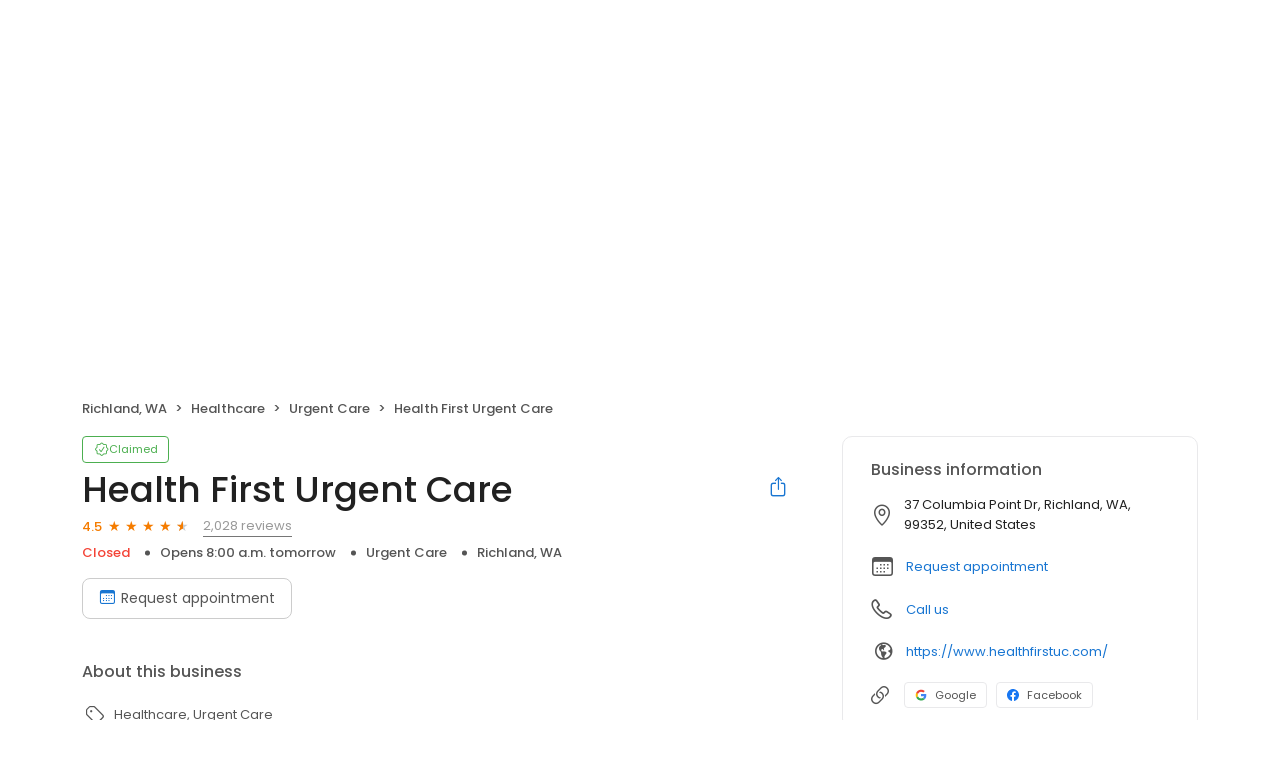

--- FILE ---
content_type: text/plain
request_url: https://www.google-analytics.com/j/collect?v=1&_v=j102&a=278660541&t=pageview&_s=1&dl=https%3A%2F%2Fmy.pr.reviews%2Fhealth-first-urgent-care-159924834498505%3Fpage%3D66&ul=en-us%40posix&dt=Health%20First%20Urgent%20Care%20-%202%2C028%20Reviews%20-%20Urgent%20Care%20in%20Richland%2C%20WA%20-%20Birdeye&sr=1280x720&vp=1280x720&_u=YEBAAEABAAAAACAAI~&jid=1344070659&gjid=244584860&cid=121507700.1768794962&tid=UA-36823741-7&_gid=1228036159.1768794962&_r=1&_slc=1&gtm=45He61e1h1n81NHJWHHCv79740907za200zd79740907&cg2=profileDetailPage&cg3=freedomain&cd2=profileDetailPage&cd3=freedomain&cd4=Health%20First%20Urgent%20Care%2F159924834498505&cd5=Healthcare&cd6=suspended%2Fclaimed&cd7=Urgent%20Care&gcd=13l3l3l3l1l1&dma=0&tag_exp=103116026~103200004~104527907~104528500~104684208~104684211~105391252~115938466~115938469~116682877~116988316~117041587&z=903958069
body_size: -449
content:
2,cG-XJ96NTZJBW